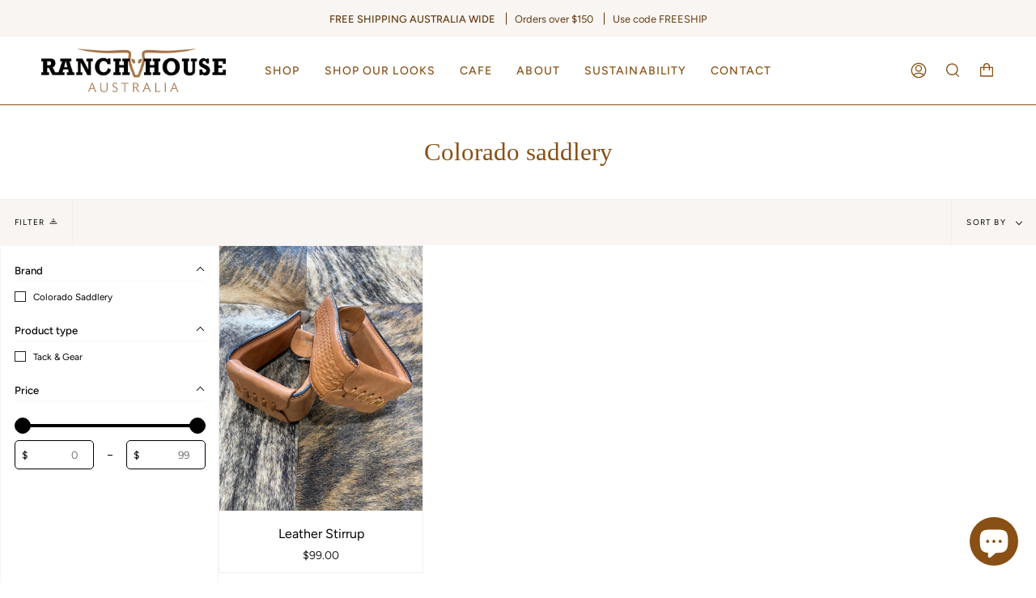

--- FILE ---
content_type: text/css
request_url: https://ranchhouse.com.au/cdn/shop/t/9/assets/font-settings.css?v=75314111361232987531759332990
body_size: 438
content:
@font-face{font-family:Cardo;font-weight:400;font-style:normal;font-display:swap;src:url(//ranchhouse.com.au/cdn/fonts/cardo/cardo_n4.8d7bdd0369840597cbb62dc8a447619701d8d34a.woff2?h1=cmFuY2hob3VzZS5jb20uYXU&h2=cmFuY2gtaG91c2UtYXVzdHJhbGlhLmFjY291bnQubXlzaG9waWZ5LmNvbQ&hmac=736cd7dc3fce85f84361af95ed3a44be3d55e677d1edfaacaea023e60d8d7227) format("woff2"),url(//ranchhouse.com.au/cdn/fonts/cardo/cardo_n4.23b63d1eff80cb5da813c4cccb6427058253ce24.woff?h1=cmFuY2hob3VzZS5jb20uYXU&h2=cmFuY2gtaG91c2UtYXVzdHJhbGlhLmFjY291bnQubXlzaG9waWZ5LmNvbQ&hmac=9fb96f4f7ea2015faf2fa442cf7273b891b6655a5ed183418b0d841b0e9b2487) format("woff")}@font-face{font-family:Figtree;font-weight:400;font-style:normal;font-display:swap;src:url(//ranchhouse.com.au/cdn/fonts/figtree/figtree_n4.3c0838aba1701047e60be6a99a1b0a40ce9b8419.woff2?h1=cmFuY2hob3VzZS5jb20uYXU&h2=cmFuY2gtaG91c2UtYXVzdHJhbGlhLmFjY291bnQubXlzaG9waWZ5LmNvbQ&hmac=1c177d7d77fd4c9ce956b0c6a4d981095c59e0b3846343a7470a2ed6d32c51bb) format("woff2"),url(//ranchhouse.com.au/cdn/fonts/figtree/figtree_n4.c0575d1db21fc3821f17fd6617d3dee552312137.woff?h1=cmFuY2hob3VzZS5jb20uYXU&h2=cmFuY2gtaG91c2UtYXVzdHJhbGlhLmFjY291bnQubXlzaG9waWZ5LmNvbQ&hmac=a843f8f5acc1aeb54e719910d7173dc22d99c328f56aeb473f5d3f78d0f9aca8) format("woff")}@font-face{font-family:Cardo;font-weight:700;font-style:normal;font-display:swap;src:url(//ranchhouse.com.au/cdn/fonts/cardo/cardo_n7.d1764502b55968f897125797ed59f6abd5dc8593.woff2?h1=cmFuY2hob3VzZS5jb20uYXU&h2=cmFuY2gtaG91c2UtYXVzdHJhbGlhLmFjY291bnQubXlzaG9waWZ5LmNvbQ&hmac=298cbb044504792d2e23f54c27c785e4989017edb424a90a6f0b71e4c0ce0b5a) format("woff2"),url(//ranchhouse.com.au/cdn/fonts/cardo/cardo_n7.b5d64d4147ade913d679fed9918dc44cbe8121d2.woff?h1=cmFuY2hob3VzZS5jb20uYXU&h2=cmFuY2gtaG91c2UtYXVzdHJhbGlhLmFjY291bnQubXlzaG9waWZ5LmNvbQ&hmac=34ce26fa82619a2daa40335b575c02743c8f8c9ee9a0c7c4304eeefa11d78b4c) format("woff")}@font-face{font-family:Figtree;font-weight:500;font-style:normal;font-display:swap;src:url(//ranchhouse.com.au/cdn/fonts/figtree/figtree_n5.3b6b7df38aa5986536945796e1f947445832047c.woff2?h1=cmFuY2hob3VzZS5jb20uYXU&h2=cmFuY2gtaG91c2UtYXVzdHJhbGlhLmFjY291bnQubXlzaG9waWZ5LmNvbQ&hmac=66a9ce08adab08c1ba9f5f7afc851e1e182d72b9711b7292bb00c27ab8b6186e) format("woff2"),url(//ranchhouse.com.au/cdn/fonts/figtree/figtree_n5.f26bf6dcae278b0ed902605f6605fa3338e81dab.woff?h1=cmFuY2hob3VzZS5jb20uYXU&h2=cmFuY2gtaG91c2UtYXVzdHJhbGlhLmFjY291bnQubXlzaG9waWZ5LmNvbQ&hmac=563302c5b54360e48634b53a78dad0febb89baa2482bc85c65d13e54b5d1a2cb) format("woff")}@font-face{font-family:Figtree;font-weight:400;font-style:italic;font-display:swap;src:url(//ranchhouse.com.au/cdn/fonts/figtree/figtree_i4.89f7a4275c064845c304a4cf8a4a586060656db2.woff2?h1=cmFuY2hob3VzZS5jb20uYXU&h2=cmFuY2gtaG91c2UtYXVzdHJhbGlhLmFjY291bnQubXlzaG9waWZ5LmNvbQ&hmac=353feceb648b65f9329b93e8b16c64f57594b34d8158f272fd33cf945be4dd94) format("woff2"),url(//ranchhouse.com.au/cdn/fonts/figtree/figtree_i4.6f955aaaafc55a22ffc1f32ecf3756859a5ad3e2.woff?h1=cmFuY2hob3VzZS5jb20uYXU&h2=cmFuY2gtaG91c2UtYXVzdHJhbGlhLmFjY291bnQubXlzaG9waWZ5LmNvbQ&hmac=5443c98e35a5beeec8cc78de05961969acb925ef8e344d128d69e6aa61553a71) format("woff")}@font-face{font-family:Figtree;font-weight:500;font-style:italic;font-display:swap;src:url(//ranchhouse.com.au/cdn/fonts/figtree/figtree_i5.969396f679a62854cf82dbf67acc5721e41351f0.woff2?h1=cmFuY2hob3VzZS5jb20uYXU&h2=cmFuY2gtaG91c2UtYXVzdHJhbGlhLmFjY291bnQubXlzaG9waWZ5LmNvbQ&hmac=a2ea5be1fd2698fd3db498ae12046357f572efa263abf69a9df64001bc9df971) format("woff2"),url(//ranchhouse.com.au/cdn/fonts/figtree/figtree_i5.93bc1cad6c73ca9815f9777c49176dfc9d2890dd.woff?h1=cmFuY2hob3VzZS5jb20uYXU&h2=cmFuY2gtaG91c2UtYXVzdHJhbGlhLmFjY291bnQubXlzaG9waWZ5LmNvbQ&hmac=21164a79c6013764f19c81c47ecebfa770bd9df3b784d91e8a238fa61e5f5689) format("woff")}@font-face{font-family:Brilon;src:url(//ranchhouse.com.au/cdn/shop/t/9/assets/Brilon-Regular.eot?v=136322339857420028851663112072),url(//ranchhouse.com.au/cdn/shop/t/9/assets/Brilon-Regular.ttf?v=135143677999574444351663112053),url(//ranchhouse.com.au/cdn/shop/t/9/assets/Brilon-Regular.woff?v=88863371695343148481663111659),url(//ranchhouse.com.au/cdn/shop/t/9/assets/Brilon-Regular.woff2?v=23460652416002921161663111688) font-weight: normal;font-style:normal}
/*# sourceMappingURL=/cdn/shop/t/9/assets/font-settings.css.map?v=75314111361232987531759332990 */
